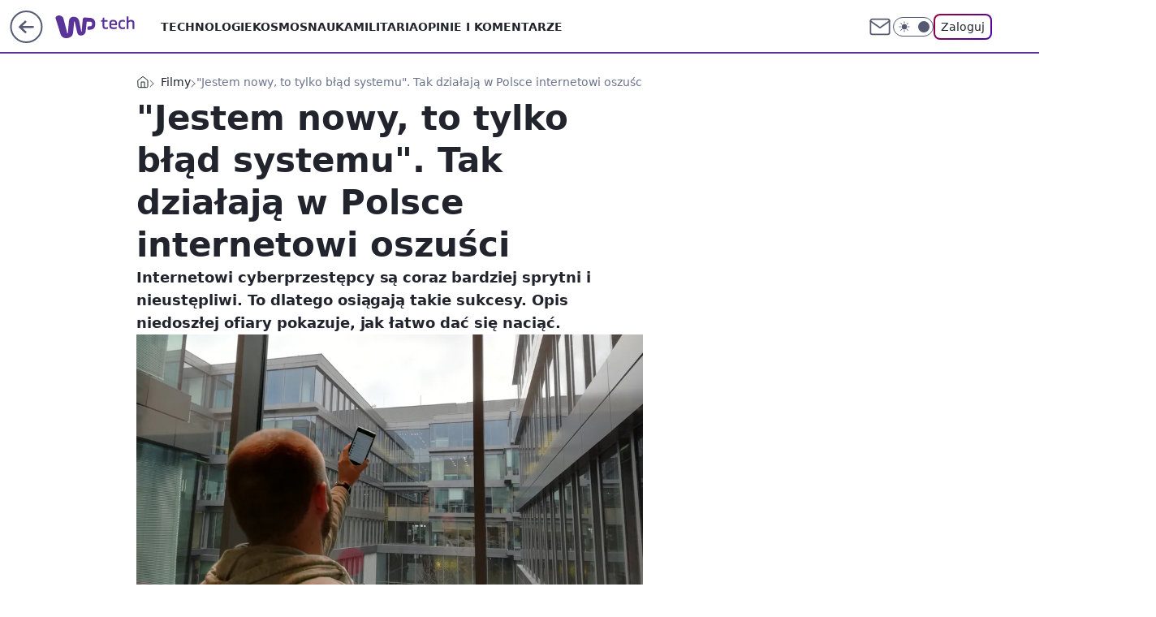

--- FILE ---
content_type: application/javascript
request_url: https://rek.www.wp.pl/gaf.js?rv=2&sn=tech&pvid=8f974f1de62f598d6706&rekids=234802&whbid-test=1&phtml=tech.wp.pl%2Fjestem-nowy-to-tylko-blad-systemu-tak-dzialaja-w-polsce-internetowi-oszusci%2C6275405073131649a&abtest=adtech%7CPRGM-1047%7CD%3Badtech%7CPU-335%7CB%3Badtech%7CPRG-3468%7CB%3Badtech%7CPRGM-1036%7CD%3Badtech%7CFP-76%7CA%3Badtech%7CPRGM-1356%7CA%3Badtech%7CPRGM-1419%7CB%3Badtech%7CPRGM-1589%7CA%3Badtech%7CPRGM-1443%7CA%3Badtech%7CPRGM-1587%7CD%3Badtech%7CPRGM-1615%7CA%3Badtech%7CPRGM-1215%7CC&PWA_adbd=0&darkmode=0&highLayout=0&layout=wide&navType=navigate&cdl=0&ctype=article&ciab=IAB19%2CIAB-v3-420%2CIAB-v3-619%2CIAB13%2CIAB19-18&cid=6275405073131649&csystem=ncr&cdate=2018-07-20&ccategory=filmy&REKtagi=wiadomosci%3Boszustwo_internetowe&vw=1280&vh=720&p1=0&spin=th9q42az&bcv=2
body_size: 5048
content:
th9q42az({"spin":"th9q42az","bunch":234802,"context":{"dsa":false,"minor":false,"bidRequestId":"a8c96766-b12e-4e8f-a3dc-3358196987ed","maConfig":{"timestamp":"2026-01-20T08:15:08.178Z"},"dfpConfig":{"timestamp":"2026-01-20T10:42:02.482Z"},"sda":[],"targeting":{"client":{},"server":{},"query":{"PWA_adbd":"0","REKtagi":"wiadomosci;oszustwo_internetowe","abtest":"adtech|PRGM-1047|D;adtech|PU-335|B;adtech|PRG-3468|B;adtech|PRGM-1036|D;adtech|FP-76|A;adtech|PRGM-1356|A;adtech|PRGM-1419|B;adtech|PRGM-1589|A;adtech|PRGM-1443|A;adtech|PRGM-1587|D;adtech|PRGM-1615|A;adtech|PRGM-1215|C","bcv":"2","ccategory":"filmy","cdate":"2018-07-20","cdl":"0","ciab":"IAB19,IAB-v3-420,IAB-v3-619,IAB13,IAB19-18","cid":"6275405073131649","csystem":"ncr","ctype":"article","darkmode":"0","highLayout":"0","layout":"wide","navType":"navigate","p1":"0","phtml":"tech.wp.pl/jestem-nowy-to-tylko-blad-systemu-tak-dzialaja-w-polsce-internetowi-oszusci,6275405073131649a","pvid":"8f974f1de62f598d6706","rekids":"234802","rv":"2","sn":"tech","spin":"th9q42az","vh":"720","vw":"1280","whbid-test":"1"}},"directOnly":0,"geo":{"country":"840","region":"","city":""},"statid":"","mlId":"","rshsd":"6","isRobot":false,"curr":{"EUR":4.2279,"USD":3.6054,"CHF":4.5608,"GBP":4.8583},"rv":"2","status":{"advf":2,"ma":2,"ma_ads-bidder":2,"ma_cpv-bidder":2,"ma_high-cpm-bidder":2}},"slots":{"11":{"delivered":"1","campaign":null,"dfpConfig":{"placement":"/89844762/Desktop_Tech.wp.pl_x11_art","roshash":"AEHK","ceil":100,"sizes":[[336,280],[640,280],[300,250]],"namedSizes":["fluid"],"div":"div-gpt-ad-x11-art","targeting":{"DFPHASH":"AEHK","emptygaf":"0"},"gfp":"AEHK"}},"12":{"delivered":"1","campaign":null,"dfpConfig":{"placement":"/89844762/Desktop_Tech.wp.pl_x12_art","roshash":"AEHK","ceil":100,"sizes":[[336,280],[640,280],[300,250]],"namedSizes":["fluid"],"div":"div-gpt-ad-x12-art","targeting":{"DFPHASH":"AEHK","emptygaf":"0"},"gfp":"AEHK"}},"13":{"delivered":"1","campaign":null,"dfpConfig":{"placement":"/89844762/Desktop_Tech.wp.pl_x13_art","roshash":"AEHK","ceil":100,"sizes":[[336,280],[640,280],[300,250]],"namedSizes":["fluid"],"div":"div-gpt-ad-x13-art","targeting":{"DFPHASH":"AEHK","emptygaf":"0"},"gfp":"AEHK"}},"14":{"delivered":"1","campaign":null,"dfpConfig":{"placement":"/89844762/Desktop_Tech.wp.pl_x14_art","roshash":"AEHK","ceil":100,"sizes":[[336,280],[640,280],[300,250]],"namedSizes":["fluid"],"div":"div-gpt-ad-x14-art","targeting":{"DFPHASH":"AEHK","emptygaf":"0"},"gfp":"AEHK"}},"15":{"delivered":"1","campaign":null,"dfpConfig":{"placement":"/89844762/Desktop_Tech.wp.pl_x15_art","roshash":"AEHK","ceil":100,"sizes":[[728,90],[970,300],[950,90],[980,120],[980,90],[970,150],[970,90],[970,250],[930,180],[950,200],[750,100],[970,66],[750,200],[960,90],[970,100],[750,300],[970,200],[950,300]],"namedSizes":["fluid"],"div":"div-gpt-ad-x15-art","targeting":{"DFPHASH":"AEHK","emptygaf":"0"},"gfp":"AEHK"}},"16":{"delivered":"1","campaign":null,"dfpConfig":{"placement":"/89844762/Desktop_Tech.wp.pl_x16","roshash":"AEHK","ceil":100,"sizes":[[728,90],[970,300],[950,90],[980,120],[980,90],[970,150],[970,90],[970,250],[930,180],[950,200],[750,100],[970,66],[750,200],[960,90],[970,100],[750,300],[970,200],[950,300]],"namedSizes":["fluid"],"div":"div-gpt-ad-x16","targeting":{"DFPHASH":"AEHK","emptygaf":"0"},"gfp":"AEHK"}},"17":{"delivered":"1","campaign":null,"dfpConfig":{"placement":"/89844762/Desktop_Tech.wp.pl_x17","roshash":"AEHK","ceil":100,"sizes":[[728,90],[970,300],[950,90],[980,120],[980,90],[970,150],[970,90],[970,250],[930,180],[950,200],[750,100],[970,66],[750,200],[960,90],[970,100],[750,300],[970,200],[950,300]],"namedSizes":["fluid"],"div":"div-gpt-ad-x17","targeting":{"DFPHASH":"AEHK","emptygaf":"0"},"gfp":"AEHK"}},"18":{"delivered":"1","campaign":null,"dfpConfig":{"placement":"/89844762/Desktop_Tech.wp.pl_x18","roshash":"AEHK","ceil":100,"sizes":[[728,90],[970,300],[950,90],[980,120],[980,90],[970,150],[970,90],[970,250],[930,180],[950,200],[750,100],[970,66],[750,200],[960,90],[970,100],[750,300],[970,200],[950,300]],"namedSizes":["fluid"],"div":"div-gpt-ad-x18","targeting":{"DFPHASH":"AEHK","emptygaf":"0"},"gfp":"AEHK"}},"19":{"delivered":"1","campaign":null,"dfpConfig":{"placement":"/89844762/Desktop_Tech.wp.pl_x19","roshash":"AEHK","ceil":100,"sizes":[[728,90],[970,300],[950,90],[980,120],[980,90],[970,150],[970,90],[970,250],[930,180],[950,200],[750,100],[970,66],[750,200],[960,90],[970,100],[750,300],[970,200],[950,300]],"namedSizes":["fluid"],"div":"div-gpt-ad-x19","targeting":{"DFPHASH":"AEHK","emptygaf":"0"},"gfp":"AEHK"}},"2":{"delivered":"1","campaign":{"id":"188138","capping":"PWAck=27120597\u0026PWAclt=720\u0026tpl=1","adm":{"bunch":"234802","creations":[{"cbConfig":{"blur":false,"bottomBar":false,"fullPage":false,"message":"Przekierowanie za {{time}} sekund{{y}}","timeout":15000},"height":870,"pixels":["//ad.doubleclick.net/ddm/trackimp/N195005.3920530WPPL/B34932776.437718536;dc_trk_aid=630816842;dc_trk_cid=248486076;ord=1768973405;dc_lat=;dc_rdid=;tag_for_child_directed_treatment=;tfua=;gdpr=${GDPR};gdpr_consent=${GDPR_CONSENT_755};ltd=${LIMITED_ADS};dc_tdv=1?"],"scalable":"1","showLabel":false,"src":"https://mamc.wpcdn.pl/188138/1767951247150/2377-003_Zestawomania_01-2026_1920x870_wp_CBF_Monika_Szczepaniak-C.jpg","trackers":{"click":[""],"cview":["//ma.wp.pl/ma.gif?clid=0d75fec0bdabe60e0af571ed047f75a2\u0026SN=tech\u0026pvid=8f974f1de62f598d6706\u0026action=cvimp\u0026pg=tech.wp.pl\u0026par=pvid%3D8f974f1de62f598d6706%26contentID%3D6275405073131649%26conversionValue%3D0%26ip%3DftMr5X3kCjr8Wnx8-njYJRzQYZMpc6eLcv3XOiaa7Go%26targetDomain%3Dmediamarkt.pl%26seatID%3D0d75fec0bdabe60e0af571ed047f75a2%26sn%3Dtech%26domain%3Dtech.wp.pl%26seatFee%3DlzIdMn8PH5BXRueSQdxYg-gIZ6hDnRbDZ6X7-pYxpyI%26org_id%3D25%26inver%3D2%26slotID%3D002%26creationID%3D1469309%26billing%3Dcpv%26emission%3D3044263%26editedTimestamp%3D1767951378%26pricingModel%3D6aAehTJGBarVxp6MhFtuvQCrRC5L2b2RdVlFSy3ZTDA%26is_adblock%3D0%26workfID%3D188138%26source%3DTG%26iabSiteCategories%3D%26is_robot%3D0%26partnerID%3D%26isDev%3Dfalse%26medium%3Ddisplay%26rekid%3D234802%26tpID%3D1401974%26ttl%3D1769059805%26bidTimestamp%3D1768973405%26hBidPrice%3DADGMSVY%26utility%3D7OHqJJ_VhZuslNAf_8tFMTF5Ow0-5MQ6hE6fSQdK0rTpCXy1nkRydXHpftMQSig4%26device%3DPERSONAL_COMPUTER%26slotSizeWxH%3D1920x870%26iabPageCategories%3D%26geo%3D840%253B%253B%26hBudgetRate%3DADGMSVY%26bidderID%3D11%26publisherID%3D308%26cur%3DPLN%26test%3D0%26order%3D265844%26platform%3D8%26ssp%3Dwp.pl%26bidReqID%3Da8c96766-b12e-4e8f-a3dc-3358196987ed%26userID%3D__UNKNOWN_TELL_US__%26client_id%3D29939"],"impression":["//ma.wp.pl/ma.gif?clid=0d75fec0bdabe60e0af571ed047f75a2\u0026SN=tech\u0026pvid=8f974f1de62f598d6706\u0026action=delivery\u0026pg=tech.wp.pl\u0026par=billing%3Dcpv%26emission%3D3044263%26editedTimestamp%3D1767951378%26pricingModel%3D6aAehTJGBarVxp6MhFtuvQCrRC5L2b2RdVlFSy3ZTDA%26is_adblock%3D0%26workfID%3D188138%26source%3DTG%26iabSiteCategories%3D%26is_robot%3D0%26partnerID%3D%26isDev%3Dfalse%26medium%3Ddisplay%26rekid%3D234802%26tpID%3D1401974%26ttl%3D1769059805%26bidTimestamp%3D1768973405%26hBidPrice%3DADGMSVY%26utility%3D7OHqJJ_VhZuslNAf_8tFMTF5Ow0-5MQ6hE6fSQdK0rTpCXy1nkRydXHpftMQSig4%26device%3DPERSONAL_COMPUTER%26slotSizeWxH%3D1920x870%26iabPageCategories%3D%26geo%3D840%253B%253B%26hBudgetRate%3DADGMSVY%26bidderID%3D11%26publisherID%3D308%26cur%3DPLN%26test%3D0%26order%3D265844%26platform%3D8%26ssp%3Dwp.pl%26bidReqID%3Da8c96766-b12e-4e8f-a3dc-3358196987ed%26userID%3D__UNKNOWN_TELL_US__%26client_id%3D29939%26pvid%3D8f974f1de62f598d6706%26contentID%3D6275405073131649%26conversionValue%3D0%26ip%3DftMr5X3kCjr8Wnx8-njYJRzQYZMpc6eLcv3XOiaa7Go%26targetDomain%3Dmediamarkt.pl%26seatID%3D0d75fec0bdabe60e0af571ed047f75a2%26sn%3Dtech%26domain%3Dtech.wp.pl%26seatFee%3DlzIdMn8PH5BXRueSQdxYg-gIZ6hDnRbDZ6X7-pYxpyI%26org_id%3D25%26inver%3D2%26slotID%3D002%26creationID%3D1469309"],"view":["//ma.wp.pl/ma.gif?clid=0d75fec0bdabe60e0af571ed047f75a2\u0026SN=tech\u0026pvid=8f974f1de62f598d6706\u0026action=view\u0026pg=tech.wp.pl\u0026par=slotID%3D002%26creationID%3D1469309%26billing%3Dcpv%26emission%3D3044263%26editedTimestamp%3D1767951378%26pricingModel%3D6aAehTJGBarVxp6MhFtuvQCrRC5L2b2RdVlFSy3ZTDA%26is_adblock%3D0%26workfID%3D188138%26source%3DTG%26iabSiteCategories%3D%26is_robot%3D0%26partnerID%3D%26isDev%3Dfalse%26medium%3Ddisplay%26rekid%3D234802%26tpID%3D1401974%26ttl%3D1769059805%26bidTimestamp%3D1768973405%26hBidPrice%3DADGMSVY%26utility%3D7OHqJJ_VhZuslNAf_8tFMTF5Ow0-5MQ6hE6fSQdK0rTpCXy1nkRydXHpftMQSig4%26device%3DPERSONAL_COMPUTER%26slotSizeWxH%3D1920x870%26iabPageCategories%3D%26geo%3D840%253B%253B%26hBudgetRate%3DADGMSVY%26bidderID%3D11%26publisherID%3D308%26cur%3DPLN%26test%3D0%26order%3D265844%26platform%3D8%26ssp%3Dwp.pl%26bidReqID%3Da8c96766-b12e-4e8f-a3dc-3358196987ed%26userID%3D__UNKNOWN_TELL_US__%26client_id%3D29939%26pvid%3D8f974f1de62f598d6706%26contentID%3D6275405073131649%26conversionValue%3D0%26ip%3DftMr5X3kCjr8Wnx8-njYJRzQYZMpc6eLcv3XOiaa7Go%26targetDomain%3Dmediamarkt.pl%26seatID%3D0d75fec0bdabe60e0af571ed047f75a2%26sn%3Dtech%26domain%3Dtech.wp.pl%26seatFee%3DlzIdMn8PH5BXRueSQdxYg-gIZ6hDnRbDZ6X7-pYxpyI%26org_id%3D25%26inver%3D2"]},"transparentPlaceholder":false,"type":"image","url":"https://ad.doubleclick.net/ddm/trackclk/N195005.3920530WPPL/B34932776.437718536;dc_trk_aid=630816842;dc_trk_cid=248486076;dc_lat=;dc_rdid=;tag_for_child_directed_treatment=;tfua=;gdpr=${GDPR};gdpr_consent=${GDPR_CONSENT_755};ltd=${LIMITED_ADS};dc_tdv=1","width":1920}],"redir":"https://ma.wp.pl/redirma?SN=tech\u0026pvid=8f974f1de62f598d6706\u0026par=editedTimestamp%3D1767951378%26partnerID%3D%26tpID%3D1401974%26utility%3D7OHqJJ_VhZuslNAf_8tFMTF5Ow0-5MQ6hE6fSQdK0rTpCXy1nkRydXHpftMQSig4%26slotSizeWxH%3D1920x870%26order%3D265844%26bidReqID%3Da8c96766-b12e-4e8f-a3dc-3358196987ed%26pvid%3D8f974f1de62f598d6706%26creationID%3D1469309%26ttl%3D1769059805%26bidTimestamp%3D1768973405%26platform%3D8%26seatID%3D0d75fec0bdabe60e0af571ed047f75a2%26sn%3Dtech%26pricingModel%3D6aAehTJGBarVxp6MhFtuvQCrRC5L2b2RdVlFSy3ZTDA%26is_adblock%3D0%26hBidPrice%3DADGMSVY%26device%3DPERSONAL_COMPUTER%26bidderID%3D11%26cur%3DPLN%26userID%3D__UNKNOWN_TELL_US__%26contentID%3D6275405073131649%26billing%3Dcpv%26source%3DTG%26iabSiteCategories%3D%26is_robot%3D0%26medium%3Ddisplay%26ip%3DftMr5X3kCjr8Wnx8-njYJRzQYZMpc6eLcv3XOiaa7Go%26targetDomain%3Dmediamarkt.pl%26seatFee%3DlzIdMn8PH5BXRueSQdxYg-gIZ6hDnRbDZ6X7-pYxpyI%26isDev%3Dfalse%26iabPageCategories%3D%26publisherID%3D308%26client_id%3D29939%26inver%3D2%26rekid%3D234802%26geo%3D840%253B%253B%26hBudgetRate%3DADGMSVY%26slotID%3D002%26emission%3D3044263%26ssp%3Dwp.pl%26domain%3Dtech.wp.pl%26workfID%3D188138%26test%3D0%26conversionValue%3D0%26org_id%3D25\u0026url=","slot":"2"},"creative":{"Id":"1469309","provider":"ma_cpv-bidder","roshash":"DJMP","height":870,"width":1920,"touchpointId":"1401974","source":{"bidder":"cpv-bidder"}},"sellingModel":{"model":"CPM_INT"}},"dfpConfig":{"placement":"/89844762/Desktop_Tech.wp.pl_x02","roshash":"DJMP","ceil":100,"sizes":[[970,300],[970,600],[750,300],[950,300],[980,600],[1920,870],[1200,600],[750,400],[960,640]],"namedSizes":["fluid"],"div":"div-gpt-ad-x02","targeting":{"DFPHASH":"DJMP","emptygaf":"0"},"gfp":"BJMP"}},"24":{"delivered":"","campaign":null,"dfpConfig":null},"25":{"delivered":"1","campaign":null,"dfpConfig":{"placement":"/89844762/Desktop_Tech.wp.pl_x25_art","roshash":"AEHK","ceil":100,"sizes":[[336,280],[640,280],[300,250]],"namedSizes":["fluid"],"div":"div-gpt-ad-x25-art","targeting":{"DFPHASH":"AEHK","emptygaf":"0"},"gfp":"AEHK"}},"27":{"delivered":"1","campaign":null,"dfpConfig":{"placement":"/89844762/Desktop_Tech.wp.pl_x27_art","roshash":"AEHK","ceil":100,"sizes":[[160,600]],"namedSizes":["fluid"],"div":"div-gpt-ad-x27-art","targeting":{"DFPHASH":"AEHK","emptygaf":"0"},"gfp":"AEHK"}},"28":{"delivered":"","campaign":null,"dfpConfig":null},"29":{"delivered":"","campaign":null,"dfpConfig":null},"3":{"delivered":"1","campaign":null,"dfpConfig":{"placement":"/89844762/Desktop_Tech.wp.pl_x03_art","roshash":"AEHK","ceil":100,"sizes":[[728,90],[970,300],[950,90],[980,120],[980,90],[970,150],[970,90],[970,250],[930,180],[950,200],[750,100],[970,66],[750,200],[960,90],[970,100],[750,300],[970,200],[950,300]],"namedSizes":["fluid"],"div":"div-gpt-ad-x03-art","targeting":{"DFPHASH":"AEHK","emptygaf":"0"},"gfp":"AEHK"}},"32":{"delivered":"1","campaign":null,"dfpConfig":{"placement":"/89844762/Desktop_Tech.wp.pl_x32_art","roshash":"AEHK","ceil":100,"sizes":[[336,280],[640,280],[300,250]],"namedSizes":["fluid"],"div":"div-gpt-ad-x32-art","targeting":{"DFPHASH":"AEHK","emptygaf":"0"},"gfp":"AEHK"}},"33":{"delivered":"1","campaign":null,"dfpConfig":{"placement":"/89844762/Desktop_Tech.wp.pl_x33_art","roshash":"AEHK","ceil":100,"sizes":[[336,280],[640,280],[300,250]],"namedSizes":["fluid"],"div":"div-gpt-ad-x33-art","targeting":{"DFPHASH":"AEHK","emptygaf":"0"},"gfp":"AEHK"}},"34":{"delivered":"1","campaign":null,"dfpConfig":{"placement":"/89844762/Desktop_Tech.wp.pl_x34_art","roshash":"AEHK","ceil":100,"sizes":[[300,250]],"namedSizes":["fluid"],"div":"div-gpt-ad-x34-art","targeting":{"DFPHASH":"AEHK","emptygaf":"0"},"gfp":"AEHK"}},"35":{"delivered":"1","campaign":{"id":"188890","adm":{"bunch":"234802","creations":[{"height":250,"showLabel":true,"src":"https://mamc.wpcdn.pl/188890/1768918333106/FEN61_300X250.jpg","trackers":{"click":[""],"cview":["//ma.wp.pl/ma.gif?clid=36d4f1d950aab392a9c26b186b340e10\u0026SN=tech\u0026pvid=8f974f1de62f598d6706\u0026action=cvimp\u0026pg=tech.wp.pl\u0026par=publisherID%3D308%26ip%3DqW2hY7LCXWbjBOxHYIbYTJG3hHQexqg2UpEBWKGm9Ic%26slotID%3D035%26pvid%3D8f974f1de62f598d6706%26ssp%3Dwp.pl%26userID%3D__UNKNOWN_TELL_US__%26targetDomain%3Dfen-mma.com%26workfID%3D188890%26tpID%3D1405445%26seatID%3D36d4f1d950aab392a9c26b186b340e10%26emission%3D3046110%26partnerID%3D%26device%3DPERSONAL_COMPUTER%26test%3D0%26client_id%3D43697%26order%3D266544%26editedTimestamp%3D1768918370%26is_adblock%3D0%26geo%3D840%253B%253B%26contentID%3D6275405073131649%26creationID%3D1475928%26hBidPrice%3DADGJSdl%26isDev%3Dfalse%26utility%3D9hepWS31ngeGU8Nbbop0pg2Zev-DcZY9aqocdFNnjJLPXYqVKRgVvBVpiLs69GwT%26conversionValue%3D0%26inver%3D2%26slotSizeWxH%3D300x250%26seatFee%3Dtd9-aiYAP2Q0q2YGYe6GmUggP86jlUOR_JKZk6tONPM%26source%3DTG%26iabSiteCategories%3D%26sn%3Dtech%26bidReqID%3Da8c96766-b12e-4e8f-a3dc-3358196987ed%26rekid%3D234802%26org_id%3D25%26is_robot%3D0%26bidTimestamp%3D1768973405%26hBudgetRate%3DADGJSdl%26bidderID%3D11%26medium%3Ddisplay%26cur%3DPLN%26billing%3Dcpv%26ttl%3D1769059805%26platform%3D8%26domain%3Dtech.wp.pl%26pricingModel%3D2pqNqO37TeObCgwpkAU8sW4LYFdg7E4NiEN8vipt6oI%26iabPageCategories%3D"],"impression":["//ma.wp.pl/ma.gif?clid=36d4f1d950aab392a9c26b186b340e10\u0026SN=tech\u0026pvid=8f974f1de62f598d6706\u0026action=delivery\u0026pg=tech.wp.pl\u0026par=conversionValue%3D0%26inver%3D2%26slotSizeWxH%3D300x250%26seatFee%3Dtd9-aiYAP2Q0q2YGYe6GmUggP86jlUOR_JKZk6tONPM%26source%3DTG%26iabSiteCategories%3D%26sn%3Dtech%26bidReqID%3Da8c96766-b12e-4e8f-a3dc-3358196987ed%26rekid%3D234802%26org_id%3D25%26is_robot%3D0%26bidTimestamp%3D1768973405%26hBudgetRate%3DADGJSdl%26bidderID%3D11%26medium%3Ddisplay%26cur%3DPLN%26billing%3Dcpv%26ttl%3D1769059805%26platform%3D8%26domain%3Dtech.wp.pl%26pricingModel%3D2pqNqO37TeObCgwpkAU8sW4LYFdg7E4NiEN8vipt6oI%26iabPageCategories%3D%26publisherID%3D308%26ip%3DqW2hY7LCXWbjBOxHYIbYTJG3hHQexqg2UpEBWKGm9Ic%26slotID%3D035%26pvid%3D8f974f1de62f598d6706%26ssp%3Dwp.pl%26userID%3D__UNKNOWN_TELL_US__%26targetDomain%3Dfen-mma.com%26workfID%3D188890%26tpID%3D1405445%26seatID%3D36d4f1d950aab392a9c26b186b340e10%26emission%3D3046110%26partnerID%3D%26device%3DPERSONAL_COMPUTER%26test%3D0%26client_id%3D43697%26order%3D266544%26editedTimestamp%3D1768918370%26is_adblock%3D0%26geo%3D840%253B%253B%26contentID%3D6275405073131649%26creationID%3D1475928%26hBidPrice%3DADGJSdl%26isDev%3Dfalse%26utility%3D9hepWS31ngeGU8Nbbop0pg2Zev-DcZY9aqocdFNnjJLPXYqVKRgVvBVpiLs69GwT"],"view":["//ma.wp.pl/ma.gif?clid=36d4f1d950aab392a9c26b186b340e10\u0026SN=tech\u0026pvid=8f974f1de62f598d6706\u0026action=view\u0026pg=tech.wp.pl\u0026par=cur%3DPLN%26billing%3Dcpv%26ttl%3D1769059805%26platform%3D8%26domain%3Dtech.wp.pl%26pricingModel%3D2pqNqO37TeObCgwpkAU8sW4LYFdg7E4NiEN8vipt6oI%26iabPageCategories%3D%26publisherID%3D308%26ip%3DqW2hY7LCXWbjBOxHYIbYTJG3hHQexqg2UpEBWKGm9Ic%26slotID%3D035%26pvid%3D8f974f1de62f598d6706%26ssp%3Dwp.pl%26userID%3D__UNKNOWN_TELL_US__%26targetDomain%3Dfen-mma.com%26workfID%3D188890%26tpID%3D1405445%26seatID%3D36d4f1d950aab392a9c26b186b340e10%26emission%3D3046110%26partnerID%3D%26device%3DPERSONAL_COMPUTER%26test%3D0%26client_id%3D43697%26order%3D266544%26editedTimestamp%3D1768918370%26is_adblock%3D0%26geo%3D840%253B%253B%26contentID%3D6275405073131649%26creationID%3D1475928%26hBidPrice%3DADGJSdl%26isDev%3Dfalse%26utility%3D9hepWS31ngeGU8Nbbop0pg2Zev-DcZY9aqocdFNnjJLPXYqVKRgVvBVpiLs69GwT%26conversionValue%3D0%26inver%3D2%26slotSizeWxH%3D300x250%26seatFee%3Dtd9-aiYAP2Q0q2YGYe6GmUggP86jlUOR_JKZk6tONPM%26source%3DTG%26iabSiteCategories%3D%26sn%3Dtech%26bidReqID%3Da8c96766-b12e-4e8f-a3dc-3358196987ed%26rekid%3D234802%26org_id%3D25%26is_robot%3D0%26bidTimestamp%3D1768973405%26hBudgetRate%3DADGJSdl%26bidderID%3D11%26medium%3Ddisplay"]},"transparentPlaceholder":false,"type":"image","url":"https://fen-mma.com/","width":300}],"redir":"https://ma.wp.pl/redirma?SN=tech\u0026pvid=8f974f1de62f598d6706\u0026par=pricingModel%3D2pqNqO37TeObCgwpkAU8sW4LYFdg7E4NiEN8vipt6oI%26partnerID%3D%26geo%3D840%253B%253B%26conversionValue%3D0%26bidTimestamp%3D1768973405%26workfID%3D188890%26client_id%3D43697%26editedTimestamp%3D1768918370%26contentID%3D6275405073131649%26seatFee%3Dtd9-aiYAP2Q0q2YGYe6GmUggP86jlUOR_JKZk6tONPM%26iabSiteCategories%3D%26cur%3DPLN%26ttl%3D1769059805%26slotID%3D035%26tpID%3D1405445%26inver%3D2%26sn%3Dtech%26is_robot%3D0%26platform%3D8%26domain%3Dtech.wp.pl%26publisherID%3D308%26isDev%3Dfalse%26utility%3D9hepWS31ngeGU8Nbbop0pg2Zev-DcZY9aqocdFNnjJLPXYqVKRgVvBVpiLs69GwT%26slotSizeWxH%3D300x250%26bidderID%3D11%26billing%3Dcpv%26iabPageCategories%3D%26ssp%3Dwp.pl%26seatID%3D36d4f1d950aab392a9c26b186b340e10%26test%3D0%26hBidPrice%3DADGJSdl%26source%3DTG%26hBudgetRate%3DADGJSdl%26medium%3Ddisplay%26pvid%3D8f974f1de62f598d6706%26userID%3D__UNKNOWN_TELL_US__%26order%3D266544%26is_adblock%3D0%26rekid%3D234802%26ip%3DqW2hY7LCXWbjBOxHYIbYTJG3hHQexqg2UpEBWKGm9Ic%26targetDomain%3Dfen-mma.com%26emission%3D3046110%26bidReqID%3Da8c96766-b12e-4e8f-a3dc-3358196987ed%26device%3DPERSONAL_COMPUTER%26creationID%3D1475928%26org_id%3D25\u0026url=","slot":"35"},"creative":{"Id":"1475928","provider":"ma_cpv-bidder","roshash":"ADGJ","height":250,"width":300,"touchpointId":"1405445","source":{"bidder":"cpv-bidder"}},"sellingModel":{"model":"CPM_INT"}},"dfpConfig":{"placement":"/89844762/Desktop_Tech.wp.pl_x35_art","roshash":"AEHK","ceil":100,"sizes":[[300,600],[300,250]],"namedSizes":["fluid"],"div":"div-gpt-ad-x35-art","targeting":{"DFPHASH":"AEHK","emptygaf":"0"},"gfp":"AEHK"}},"36":{"delivered":"1","campaign":null,"dfpConfig":{"placement":"/89844762/Desktop_Tech.wp.pl_x36_art","roshash":"AEHK","ceil":100,"sizes":[[300,600],[300,250]],"namedSizes":["fluid"],"div":"div-gpt-ad-x36-art","targeting":{"DFPHASH":"AEHK","emptygaf":"0"},"gfp":"AEHK"}},"37":{"delivered":"1","campaign":null,"dfpConfig":{"placement":"/89844762/Desktop_Tech.wp.pl_x37_art","roshash":"AEHK","ceil":100,"sizes":[[300,600],[300,250]],"namedSizes":["fluid"],"div":"div-gpt-ad-x37-art","targeting":{"DFPHASH":"AEHK","emptygaf":"0"},"gfp":"AEHK"}},"40":{"delivered":"1","campaign":null,"dfpConfig":{"placement":"/89844762/Desktop_Tech.wp.pl_x40","roshash":"AFIL","ceil":100,"sizes":[[300,250]],"namedSizes":["fluid"],"div":"div-gpt-ad-x40","targeting":{"DFPHASH":"AFIL","emptygaf":"0"},"gfp":"AFIL"}},"5":{"delivered":"1","campaign":null,"dfpConfig":{"placement":"/89844762/Desktop_Tech.wp.pl_x05_art","roshash":"AEHK","ceil":100,"sizes":[[336,280],[640,280],[300,250]],"namedSizes":["fluid"],"div":"div-gpt-ad-x05-art","targeting":{"DFPHASH":"AEHK","emptygaf":"0"},"gfp":"AEHK"}},"50":{"delivered":"1","campaign":null,"dfpConfig":{"placement":"/89844762/Desktop_Tech.wp.pl_x50_art","roshash":"AEHK","ceil":100,"sizes":[[728,90],[970,300],[950,90],[980,120],[980,90],[970,150],[970,90],[970,250],[930,180],[950,200],[750,100],[970,66],[750,200],[960,90],[970,100],[750,300],[970,200],[950,300]],"namedSizes":["fluid"],"div":"div-gpt-ad-x50-art","targeting":{"DFPHASH":"AEHK","emptygaf":"0"},"gfp":"AEHK"}},"52":{"delivered":"1","campaign":null,"dfpConfig":{"placement":"/89844762/Desktop_Tech.wp.pl_x52_art","roshash":"AEHK","ceil":100,"sizes":[[300,250]],"namedSizes":["fluid"],"div":"div-gpt-ad-x52-art","targeting":{"DFPHASH":"AEHK","emptygaf":"0"},"gfp":"AEHK"}},"529":{"delivered":"1","campaign":null,"dfpConfig":{"placement":"/89844762/Desktop_Tech.wp.pl_x529","roshash":"AEHK","ceil":100,"sizes":[[300,250]],"namedSizes":["fluid"],"div":"div-gpt-ad-x529","targeting":{"DFPHASH":"AEHK","emptygaf":"0"},"gfp":"AEHK"}},"53":{"delivered":"1","campaign":null,"dfpConfig":{"placement":"/89844762/Desktop_Tech.wp.pl_x53_art","roshash":"AEHK","ceil":100,"sizes":[[728,90],[970,300],[950,90],[980,120],[980,90],[970,150],[970,600],[970,90],[970,250],[930,180],[950,200],[750,100],[970,66],[750,200],[960,90],[970,100],[750,300],[970,200],[940,600]],"namedSizes":["fluid"],"div":"div-gpt-ad-x53-art","targeting":{"DFPHASH":"AEHK","emptygaf":"0"},"gfp":"AEHK"}},"531":{"delivered":"1","campaign":null,"dfpConfig":{"placement":"/89844762/Desktop_Tech.wp.pl_x531","roshash":"AEHK","ceil":100,"sizes":[[300,250]],"namedSizes":["fluid"],"div":"div-gpt-ad-x531","targeting":{"DFPHASH":"AEHK","emptygaf":"0"},"gfp":"AEHK"}},"541":{"delivered":"1","campaign":null,"dfpConfig":{"placement":"/89844762/Desktop_Tech.wp.pl_x541_art","roshash":"AEHK","ceil":100,"sizes":[[300,600],[300,250]],"namedSizes":["fluid"],"div":"div-gpt-ad-x541-art","targeting":{"DFPHASH":"AEHK","emptygaf":"0"},"gfp":"AEHK"}},"59":{"delivered":"1","campaign":null,"dfpConfig":{"placement":"/89844762/Desktop_Tech.wp.pl_x59_art","roshash":"AEHK","ceil":100,"sizes":[[300,600],[300,250]],"namedSizes":["fluid"],"div":"div-gpt-ad-x59-art","targeting":{"DFPHASH":"AEHK","emptygaf":"0"},"gfp":"AEHK"}},"6":{"delivered":"","campaign":null,"dfpConfig":null},"61":{"delivered":"1","campaign":null,"dfpConfig":{"placement":"/89844762/Desktop_Tech.wp.pl_x61_art","roshash":"AEHK","ceil":100,"sizes":[[336,280],[640,280],[300,250]],"namedSizes":["fluid"],"div":"div-gpt-ad-x61-art","targeting":{"DFPHASH":"AEHK","emptygaf":"0"},"gfp":"AEHK"}},"67":{"delivered":"1","campaign":null,"dfpConfig":{"placement":"/89844762/Desktop_Tech.wp.pl_x67_art","roshash":"ADJM","ceil":100,"sizes":[[300,50]],"namedSizes":["fluid"],"div":"div-gpt-ad-x67-art","targeting":{"DFPHASH":"ADJM","emptygaf":"0"},"gfp":"ADJM"}},"7":{"delivered":"","campaign":null,"dfpConfig":null},"70":{"delivered":"1","campaign":null,"dfpConfig":{"placement":"/89844762/Desktop_Tech.wp.pl_x70_art","roshash":"AEHK","ceil":100,"sizes":[[728,90],[970,300],[950,90],[980,120],[980,90],[970,150],[970,90],[970,250],[930,180],[950,200],[750,100],[970,66],[750,200],[960,90],[970,100],[750,300],[970,200],[950,300]],"namedSizes":["fluid"],"div":"div-gpt-ad-x70-art","targeting":{"DFPHASH":"AEHK","emptygaf":"0"},"gfp":"AEHK"}},"716":{"delivered":"","campaign":null,"dfpConfig":null},"717":{"delivered":"","campaign":null,"dfpConfig":null},"72":{"delivered":"1","campaign":null,"dfpConfig":{"placement":"/89844762/Desktop_Tech.wp.pl_x72_art","roshash":"AEHK","ceil":100,"sizes":[[300,250]],"namedSizes":["fluid"],"div":"div-gpt-ad-x72-art","targeting":{"DFPHASH":"AEHK","emptygaf":"0"},"gfp":"AEHK"}},"79":{"delivered":"1","campaign":null,"dfpConfig":{"placement":"/89844762/Desktop_Tech.wp.pl_x79_art","roshash":"AEHK","ceil":100,"sizes":[[300,600],[300,250]],"namedSizes":["fluid"],"div":"div-gpt-ad-x79-art","targeting":{"DFPHASH":"AEHK","emptygaf":"0"},"gfp":"AEHK"}},"8":{"delivered":"","campaign":null,"dfpConfig":null},"80":{"delivered":"1","campaign":null,"dfpConfig":{"placement":"/89844762/Desktop_Tech.wp.pl_x80_art","roshash":"ADLO","ceil":100,"sizes":[[1,1]],"namedSizes":["fluid"],"div":"div-gpt-ad-x80-art","isNative":1,"targeting":{"DFPHASH":"ADLO","emptygaf":"0"},"gfp":"ADLO"}},"81":{"delivered":"1","campaign":null,"dfpConfig":{"placement":"/89844762/Desktop_Tech.wp.pl_x81_art","roshash":"ADLO","ceil":100,"sizes":[[1,1]],"namedSizes":["fluid"],"div":"div-gpt-ad-x81-art","isNative":1,"targeting":{"DFPHASH":"ADLO","emptygaf":"0"},"gfp":"ADLO"}},"810":{"delivered":"","campaign":null,"dfpConfig":null},"811":{"delivered":"","campaign":null,"dfpConfig":null},"812":{"delivered":"","campaign":null,"dfpConfig":null},"813":{"delivered":"","campaign":null,"dfpConfig":null},"814":{"delivered":"","campaign":null,"dfpConfig":null},"815":{"delivered":"","campaign":null,"dfpConfig":null},"816":{"delivered":"","campaign":null,"dfpConfig":null},"817":{"delivered":"","campaign":null,"dfpConfig":null},"82":{"delivered":"1","campaign":null,"dfpConfig":{"placement":"/89844762/Desktop_Tech.wp.pl_x82_art","roshash":"ADLO","ceil":100,"sizes":[[1,1]],"namedSizes":["fluid"],"div":"div-gpt-ad-x82-art","isNative":1,"targeting":{"DFPHASH":"ADLO","emptygaf":"0"},"gfp":"ADLO"}},"826":{"delivered":"","campaign":null,"dfpConfig":null},"827":{"delivered":"","campaign":null,"dfpConfig":null},"828":{"delivered":"","campaign":null,"dfpConfig":null},"83":{"delivered":"1","campaign":null,"dfpConfig":{"placement":"/89844762/Desktop_Tech.wp.pl_x83_art","roshash":"ADLO","ceil":100,"sizes":[[1,1]],"namedSizes":["fluid"],"div":"div-gpt-ad-x83-art","isNative":1,"targeting":{"DFPHASH":"ADLO","emptygaf":"0"},"gfp":"ADLO"}},"89":{"delivered":"","campaign":null,"dfpConfig":null},"90":{"delivered":"1","campaign":null,"dfpConfig":{"placement":"/89844762/Desktop_Tech.wp.pl_x90_art","roshash":"AEHK","ceil":100,"sizes":[[728,90],[970,300],[950,90],[980,120],[980,90],[970,150],[970,90],[970,250],[930,180],[950,200],[750,100],[970,66],[750,200],[960,90],[970,100],[750,300],[970,200],[950,300]],"namedSizes":["fluid"],"div":"div-gpt-ad-x90-art","targeting":{"DFPHASH":"AEHK","emptygaf":"0"},"gfp":"AEHK"}},"92":{"delivered":"1","campaign":null,"dfpConfig":{"placement":"/89844762/Desktop_Tech.wp.pl_x92_art","roshash":"AEHK","ceil":100,"sizes":[[300,250]],"namedSizes":["fluid"],"div":"div-gpt-ad-x92-art","targeting":{"DFPHASH":"AEHK","emptygaf":"0"},"gfp":"AEHK"}},"93":{"delivered":"1","campaign":null,"dfpConfig":{"placement":"/89844762/Desktop_Tech.wp.pl_x93_art","roshash":"AEHK","ceil":100,"sizes":[[300,600],[300,250]],"namedSizes":["fluid"],"div":"div-gpt-ad-x93-art","targeting":{"DFPHASH":"AEHK","emptygaf":"0"},"gfp":"AEHK"}},"94":{"delivered":"1","campaign":null,"dfpConfig":{"placement":"/89844762/Desktop_Tech.wp.pl_x94_art","roshash":"AEHK","ceil":100,"sizes":[[300,600],[300,250]],"namedSizes":["fluid"],"div":"div-gpt-ad-x94-art","targeting":{"DFPHASH":"AEHK","emptygaf":"0"},"gfp":"AEHK"}},"95":{"delivered":"1","campaign":null,"dfpConfig":{"placement":"/89844762/Desktop_Tech.wp.pl_x95_art","roshash":"AEHK","ceil":100,"sizes":[[300,600],[300,250]],"namedSizes":["fluid"],"div":"div-gpt-ad-x95-art","targeting":{"DFPHASH":"AEHK","emptygaf":"0"},"gfp":"AEHK"}},"99":{"lazy":1,"delivered":"1","campaign":{"id":"188277","adm":{"bunch":"234802","creations":[{"height":600,"showLabel":true,"src":"https://mamc.wpcdn.pl/188277/1768218831633/pudelek-wosp-vB-300x600.jpg","trackers":{"click":[""],"cview":["//ma.wp.pl/ma.gif?clid=36d4f1d950aab392a9c26b186b340e10\u0026SN=tech\u0026pvid=8f974f1de62f598d6706\u0026action=cvimp\u0026pg=tech.wp.pl\u0026par=targetDomain%3Dallegro.pl%26seatFee%3DKAUj16im0NYS-AyMV1HY5XQXYc8sqPi9rvT8DquTwQ8%26hBudgetRate%3DADGJMPS%26sn%3Dtech%26userID%3D__UNKNOWN_TELL_US__%26inver%3D2%26ip%3D06zmvL2ty6IODOBAhqMiRbwF9sd6Mbhq9a7q3GTpHxI%26domain%3Dtech.wp.pl%26billing%3Dcpv%26ttl%3D1769059805%26is_robot%3D0%26bidTimestamp%3D1768973405%26device%3DPERSONAL_COMPUTER%26rekid%3D234802%26slotSizeWxH%3D300x600%26client_id%3D38851%26editedTimestamp%3D1768218902%26is_adblock%3D0%26hBidPrice%3DADGJMPS%26contentID%3D6275405073131649%26ssp%3Dwp.pl%26publisherID%3D308%26source%3DTG%26iabSiteCategories%3D%26platform%3D8%26conversionValue%3D0%26bidReqID%3Da8c96766-b12e-4e8f-a3dc-3358196987ed%26workfID%3D188277%26seatID%3D36d4f1d950aab392a9c26b186b340e10%26order%3D266039%26pvid%3D8f974f1de62f598d6706%26bidderID%3D11%26medium%3Ddisplay%26test%3D0%26tpID%3D1402616%26org_id%3D25%26emission%3D3044803%26iabPageCategories%3D%26geo%3D840%253B%253B%26utility%3Dt0IznvSTTt8bkoOzUHPhmdlIsuWFh11ZDnSo6_iZHE6avcjh3jTV4PxrX08uF3Mq%26creationID%3D1470130%26cur%3DPLN%26pricingModel%3DWzA5u-A3cmLagRgaJSfYdS6IHTM3QyUJIFhCGkm2G00%26partnerID%3D%26isDev%3Dfalse%26slotID%3D099"],"impression":["//ma.wp.pl/ma.gif?clid=36d4f1d950aab392a9c26b186b340e10\u0026SN=tech\u0026pvid=8f974f1de62f598d6706\u0026action=delivery\u0026pg=tech.wp.pl\u0026par=sn%3Dtech%26userID%3D__UNKNOWN_TELL_US__%26inver%3D2%26ip%3D06zmvL2ty6IODOBAhqMiRbwF9sd6Mbhq9a7q3GTpHxI%26domain%3Dtech.wp.pl%26billing%3Dcpv%26ttl%3D1769059805%26is_robot%3D0%26bidTimestamp%3D1768973405%26device%3DPERSONAL_COMPUTER%26rekid%3D234802%26slotSizeWxH%3D300x600%26client_id%3D38851%26editedTimestamp%3D1768218902%26is_adblock%3D0%26hBidPrice%3DADGJMPS%26contentID%3D6275405073131649%26ssp%3Dwp.pl%26publisherID%3D308%26source%3DTG%26iabSiteCategories%3D%26platform%3D8%26conversionValue%3D0%26bidReqID%3Da8c96766-b12e-4e8f-a3dc-3358196987ed%26workfID%3D188277%26seatID%3D36d4f1d950aab392a9c26b186b340e10%26order%3D266039%26pvid%3D8f974f1de62f598d6706%26bidderID%3D11%26medium%3Ddisplay%26test%3D0%26tpID%3D1402616%26org_id%3D25%26emission%3D3044803%26iabPageCategories%3D%26geo%3D840%253B%253B%26utility%3Dt0IznvSTTt8bkoOzUHPhmdlIsuWFh11ZDnSo6_iZHE6avcjh3jTV4PxrX08uF3Mq%26creationID%3D1470130%26cur%3DPLN%26pricingModel%3DWzA5u-A3cmLagRgaJSfYdS6IHTM3QyUJIFhCGkm2G00%26partnerID%3D%26isDev%3Dfalse%26slotID%3D099%26targetDomain%3Dallegro.pl%26seatFee%3DKAUj16im0NYS-AyMV1HY5XQXYc8sqPi9rvT8DquTwQ8%26hBudgetRate%3DADGJMPS"],"view":["//ma.wp.pl/ma.gif?clid=36d4f1d950aab392a9c26b186b340e10\u0026SN=tech\u0026pvid=8f974f1de62f598d6706\u0026action=view\u0026pg=tech.wp.pl\u0026par=is_robot%3D0%26bidTimestamp%3D1768973405%26device%3DPERSONAL_COMPUTER%26rekid%3D234802%26slotSizeWxH%3D300x600%26client_id%3D38851%26editedTimestamp%3D1768218902%26is_adblock%3D0%26hBidPrice%3DADGJMPS%26contentID%3D6275405073131649%26ssp%3Dwp.pl%26publisherID%3D308%26source%3DTG%26iabSiteCategories%3D%26platform%3D8%26conversionValue%3D0%26bidReqID%3Da8c96766-b12e-4e8f-a3dc-3358196987ed%26workfID%3D188277%26seatID%3D36d4f1d950aab392a9c26b186b340e10%26order%3D266039%26pvid%3D8f974f1de62f598d6706%26bidderID%3D11%26medium%3Ddisplay%26test%3D0%26tpID%3D1402616%26org_id%3D25%26emission%3D3044803%26iabPageCategories%3D%26geo%3D840%253B%253B%26utility%3Dt0IznvSTTt8bkoOzUHPhmdlIsuWFh11ZDnSo6_iZHE6avcjh3jTV4PxrX08uF3Mq%26creationID%3D1470130%26cur%3DPLN%26pricingModel%3DWzA5u-A3cmLagRgaJSfYdS6IHTM3QyUJIFhCGkm2G00%26partnerID%3D%26isDev%3Dfalse%26slotID%3D099%26targetDomain%3Dallegro.pl%26seatFee%3DKAUj16im0NYS-AyMV1HY5XQXYc8sqPi9rvT8DquTwQ8%26hBudgetRate%3DADGJMPS%26sn%3Dtech%26userID%3D__UNKNOWN_TELL_US__%26inver%3D2%26ip%3D06zmvL2ty6IODOBAhqMiRbwF9sd6Mbhq9a7q3GTpHxI%26domain%3Dtech.wp.pl%26billing%3Dcpv%26ttl%3D1769059805"]},"transparentPlaceholder":false,"type":"image","url":"https://www.pudelek.pl/pudelek-na-wosp-wylicytuj-artykul-o-sobie-na-pudelku-poczuj-sie-jak-rasowy-celebryta-i-podziel-sie-wydarzeniem-z-twojego-zycia-7244027653011648a","width":300}],"redir":"https://ma.wp.pl/redirma?SN=tech\u0026pvid=8f974f1de62f598d6706\u0026par=is_robot%3D0%26bidTimestamp%3D1768973405%26editedTimestamp%3D1768218902%26contentID%3D6275405073131649%26source%3DTG%26test%3D0%26cur%3DPLN%26domain%3Dtech.wp.pl%26ttl%3D1769059805%26iabSiteCategories%3D%26order%3D266039%26isDev%3Dfalse%26ip%3D06zmvL2ty6IODOBAhqMiRbwF9sd6Mbhq9a7q3GTpHxI%26ssp%3Dwp.pl%26platform%3D8%26geo%3D840%253B%253B%26slotID%3D099%26targetDomain%3Dallegro.pl%26billing%3Dcpv%26device%3DPERSONAL_COMPUTER%26client_id%3D38851%26hBidPrice%3DADGJMPS%26workfID%3D188277%26org_id%3D25%26pricingModel%3DWzA5u-A3cmLagRgaJSfYdS6IHTM3QyUJIFhCGkm2G00%26hBudgetRate%3DADGJMPS%26sn%3Dtech%26inver%3D2%26pvid%3D8f974f1de62f598d6706%26userID%3D__UNKNOWN_TELL_US__%26rekid%3D234802%26tpID%3D1402616%26emission%3D3044803%26utility%3Dt0IznvSTTt8bkoOzUHPhmdlIsuWFh11ZDnSo6_iZHE6avcjh3jTV4PxrX08uF3Mq%26creationID%3D1470130%26slotSizeWxH%3D300x600%26conversionValue%3D0%26seatID%3D36d4f1d950aab392a9c26b186b340e10%26bidderID%3D11%26iabPageCategories%3D%26seatFee%3DKAUj16im0NYS-AyMV1HY5XQXYc8sqPi9rvT8DquTwQ8%26is_adblock%3D0%26publisherID%3D308%26bidReqID%3Da8c96766-b12e-4e8f-a3dc-3358196987ed%26medium%3Ddisplay%26partnerID%3D\u0026url=","slot":"99"},"creative":{"Id":"1470130","provider":"ma_cpv-bidder","roshash":"ADGJ","height":600,"width":300,"touchpointId":"1402616","source":{"bidder":"cpv-bidder"}},"sellingModel":{"model":"CPM_INT"}},"dfpConfig":{"placement":"/89844762/Desktop_Tech.wp.pl_x99_art","roshash":"AEHK","ceil":100,"sizes":[[300,600],[300,250]],"namedSizes":["fluid"],"div":"div-gpt-ad-x99-art","targeting":{"DFPHASH":"AEHK","emptygaf":"0"},"gfp":"AEHK"}}},"bdd":{}});